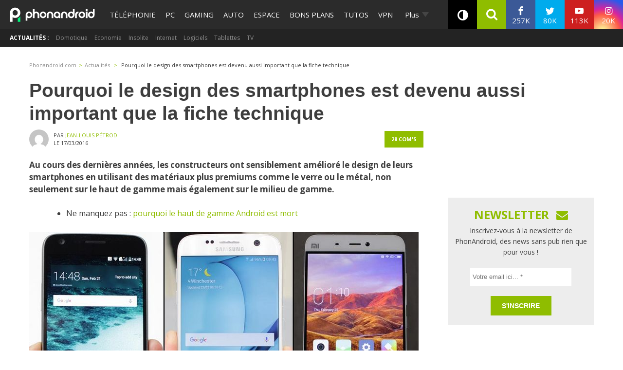

--- FILE ---
content_type: text/html; charset=utf-8
request_url: https://disqus.com/embed/comments/?base=default&f=phonandroid&t_i=255091%20https%3A%2F%2Fwww.phonandroid.com%2F%3Fp%3D255091&t_u=https%3A%2F%2Fwww.phonandroid.com%2Fpourquoi-le-design-des-smartphones-est-devenu-aussi-important-que-la-fiche-technique.html&t_e=Pourquoi%20le%20design%20des%20smartphones%20est%20devenu%20aussi%20important%20que%20la%20fiche%20technique&t_d=Pourquoi%20le%20design%20des%20smartphones%20est%20devenu%20aussi%20important%20que%20la%20fiche%20technique&t_t=Pourquoi%20le%20design%20des%20smartphones%20est%20devenu%20aussi%20important%20que%20la%20fiche%20technique&s_o=default
body_size: 7885
content:
<!DOCTYPE html>

<html lang="fr" dir="ltr" class="not-supported type-">

<head>
    <title>Commentaires Disqus</title>

    
    <meta name="viewport" content="width=device-width, initial-scale=1, maximum-scale=1, user-scalable=no">
    <meta http-equiv="X-UA-Compatible" content="IE=edge"/>

    <style>
        .alert--warning {
            border-radius: 3px;
            padding: 10px 15px;
            margin-bottom: 10px;
            background-color: #FFE070;
            color: #A47703;
        }

        .alert--warning a,
        .alert--warning a:hover,
        .alert--warning strong {
            color: #A47703;
            font-weight: bold;
        }

        .alert--error p,
        .alert--warning p {
            margin-top: 5px;
            margin-bottom: 5px;
        }
        
        </style>
    
    <style>
        
        html, body {
            overflow-y: auto;
            height: 100%;
        }
        

        #error {
            display: none;
        }

        .clearfix:after {
            content: "";
            display: block;
            height: 0;
            clear: both;
            visibility: hidden;
        }

        
    </style>

</head>
<body>
    

    
    <div id="error" class="alert--error">
        <p>Nous sommes incapables de charger Disqus. Si vous êtes un modérateur, veuillez s'il vous plaît consulter notre <a href="https://docs.disqus.com/help/83/">guide de résolution des problèmes</a>.</p>
    </div>

    
    <script type="text/json" id="disqus-forumData">{"session":{"canModerate":false,"audienceSyncVerified":false,"canReply":true,"mustVerify":false,"recaptchaPublicKey":"6LfHFZceAAAAAIuuLSZamKv3WEAGGTgqB_E7G7f3","mustVerifyEmail":false},"forum":{"aetBannerConfirmation":"Merci de vous \u00eatre abonn\u00e9  \u00e0 la newsletter de PhonAndroid ! Si vous souhaitez vous d\u00e9sabonner, il y aura un lien dans les emails que vous recevrez de PhonAndroid.","founder":"27387148","twitterName":"phonandroid","commentsLinkOne":"1 com","guidelines":null,"disableDisqusBrandingOnPolls":false,"commentsLinkZero":"0 com","disableDisqusBranding":false,"id":"phonandroid","createdAt":"2012-11-23T22:11:59.569365","category":"Tech","aetBannerEnabled":false,"aetBannerTitle":"Ne rate plus nos actus ! Sois le premier \u00e0 lire l'information !","raw_guidelines":null,"initialCommentCount":null,"votingType":0,"daysUnapproveNewUsers":null,"installCompleted":true,"moderatorBadgeText":"Staff","commentPolicyText":"Les commentaires hors sujet , spam ou haineux peuvent \u00eatre supprim\u00e9s !","aetEnabled":false,"channel":null,"sort":2,"description":"\u003cp>PhonAndroid site communautaire sur le syst\u00e8me android\u003c/p>","organizationHasBadges":true,"newPolicy":true,"raw_description":"PhonAndroid site communautaire sur le syst\u00e8me android","customFont":null,"language":"fr","adsReviewStatus":1,"commentsPlaceholderTextEmpty":"Commencer une discussion...","daysAlive":630,"forumCategory":{"date_added":"2016-01-28T01:54:31","id":8,"name":"Tech"},"linkColor":null,"colorScheme":"auto","pk":"2007424","commentsPlaceholderTextPopulated":"Rejoins la discussion !","permissions":{},"commentPolicyLink":null,"aetBannerDescription":"Abonnez-vous \u00e0 PhonAndroid pour recevoir des mises \u00e0 jour quotidiennes des derniers articles directement dans votre bo\u00eete de r\u00e9ception sans publicit\u00e9s ","favicon":{"permalink":"https://disqus.com/api/forums/favicons/phonandroid.jpg","cache":"https://c.disquscdn.com/uploads/forums/200/7424/favicon.png"},"name":"PhonAndroid","commentsLinkMultiple":"{num} com's","settings":{"threadRatingsEnabled":false,"adsDRNativeEnabled":false,"behindClickEnabled":false,"disable3rdPartyTrackers":true,"adsVideoEnabled":false,"adsProductVideoEnabled":false,"adsPositionBottomEnabled":false,"ssoRequired":false,"contextualAiPollsEnabled":false,"unapproveLinks":true,"adsPositionRecommendationsEnabled":false,"adsEnabled":true,"adsProductLinksThumbnailsEnabled":true,"hasCustomAvatar":true,"organicDiscoveryEnabled":false,"adsProductDisplayEnabled":false,"adsProductLinksEnabled":true,"audienceSyncEnabled":false,"threadReactionsEnabled":false,"linkAffiliationEnabled":false,"adsPositionAiPollsEnabled":false,"disableSocialShare":false,"adsPositionTopEnabled":true,"adsProductStoriesEnabled":false,"sidebarEnabled":false,"adultContent":false,"allowAnonVotes":false,"gifPickerEnabled":true,"mustVerify":true,"badgesEnabled":false,"mustVerifyEmail":true,"allowAnonPost":false,"unapproveNewUsersEnabled":false,"mediaembedEnabled":true,"aiPollsEnabled":false,"userIdentityDisabled":true,"adsPositionPollEnabled":false,"discoveryLocked":false,"validateAllPosts":false,"adsSettingsLocked":false,"isVIP":false,"adsPositionInthreadEnabled":true},"organizationId":1108428,"typeface":"sans-serif","url":"https://www.phonandroid.com","daysThreadAlive":630,"avatar":{"small":{"permalink":"https://disqus.com/api/forums/avatars/phonandroid.jpg?size=32","cache":"https://c.disquscdn.com/uploads/forums/200/7424/avatar32.jpg?1431707721"},"large":{"permalink":"https://disqus.com/api/forums/avatars/phonandroid.jpg?size=92","cache":"https://c.disquscdn.com/uploads/forums/200/7424/avatar92.jpg?1431707721"}},"signedUrl":"https://disq.us/?url=https%3A%2F%2Fwww.phonandroid.com&key=YnBv7dpIwaQgGdlpcTg_hg"}}</script>

    <div id="postCompatContainer"><div class="comment__wrapper"><div class="comment__name clearfix"><img class="comment__avatar" src="https://c.disquscdn.com/uploads/users/18549/9685/avatar92.jpg?1695454402" width="32" height="32" /><strong><a href="">Clever</a></strong> &bull; il y a 9 années
        </div><div class="comment__content"><p>Pour moi un bon smartphone c'est celui qui peut durer dans le temps, facilement réparable, batterie amovible, ne glisse pas, et surtout un smartphone costaux, et pas avec du verre sur les 2 tranches comme le S6/S7, et dire qu'il faut faire une croix sur ça si on veut un smartphone beau c'est du bull-shit marketing, les constructeurs veulent qu'on change de smartphones tout les 6 mois ou 1 an, c'est plus rentable, donc smartphone plus fragile, extrêmement difficile à réparer et une batterie non amovible, c'est de l’obsolescence programmée, et grâce à Apple, c'est devenu un standard de nos jours.</p></div></div><div class="comment__wrapper"><div class="comment__name clearfix"><img class="comment__avatar" src="https://c.disquscdn.com/uploads/forums/200/7424/avatar92.jpg?1431707721" width="32" height="32" /><strong><a href="">Adarion 29</a></strong> &bull; il y a 9 années
        </div><div class="comment__content"><p>Bien d'accord maintenant que l'OS n'apporte plus d'évolution majeure pour l'utilisateur lambda et que les soc ne servent à rien d'autre qu'à naviguer sur internet pour regarder des vidéo ou jouer à des petit jeu. Le design et l'ergonomie sont devenu les paramètres les plus vendeur en plus d'avoir l'avantage de se voir au premier coup d’œil, contrairement à une amélioration de puissance qui n'a plus vraiment d’intérêt. L'autonomie restera au second plan car difficile de faire des smartphone de plus en plus fin sans diminution des capacité de batterie ça fait des plombe qu'on nous parle de nouvelles batteries révolutionnaire qui ne voit jamais le jour .</p></div></div><div class="comment__wrapper"><div class="comment__name clearfix"><img class="comment__avatar" src="https://c.disquscdn.com/uploads/forums/200/7424/avatar92.jpg?1431707721" width="32" height="32" /><strong><a href="">slayers84</a></strong> &bull; il y a 9 années
        </div><div class="comment__content"><p>C'est quand même agréable quant on tient un bel appareil <br>Çá ne doit pas primer sur tout le reste mais c'est un critère important, quand je choisis une voiture, c'est pas que pour le moteur, il faut que le tableau de bord et le design extérieur en jette aussi</p></div></div><div class="comment__wrapper"><div class="comment__name clearfix"><img class="comment__avatar" src="https://c.disquscdn.com/uploads/users/7082/2849/avatar92.jpg?1551984320" width="32" height="32" /><strong><a href="">Tony Fiant</a></strong> &bull; il y a 9 années
        </div><div class="comment__content"><p>Quand je cherche une voiture, mon 1er critère : le design.<br>Pourquoi : parce que le matin, j'aime bien ce petit plaisir quotidien de monter dans un objet qui me plait.<br>Superficiel ? Non car dans les voitures qui entrent dans mes critères de beauté, il y a de tout en motorisation, tarifs, équipement, carburant, etc. (sauf les monospaces et SUV :) faut pas pousser quand même :))<br>Le design fait partie intégrante de notre fonctionnement et ne vient pas compenser une partie technique, c'est complémentaire et c'est ce qui fait la différence, souvent, lors de l'achat.<br>J'ai hésité plusieurs semaines entre le G4 et le S6E+, au final j'ai pris le S6... pour le design !<br>Donc, arrêtons avec la superficialité, je la vois bien plus dans ceux qui se tapent dessus sur les scores Antutu, non ?<br>Dire qu'on a acheté un produit parce qu'on le trouve beau me semble plus légitime que "mon processeur vous écrase tous, bande de vers !!"</p></div></div><div class="comment__wrapper"><div class="comment__name clearfix"><img class="comment__avatar" src="https://c.disquscdn.com/uploads/users/12667/6176/avatar92.jpg?1414765547" width="32" height="32" /><strong><a href="">Soli</a></strong> &bull; il y a 9 années
        </div><div class="comment__content"><p>C'est pas pareil, tu parles de confort pour les voitures, alors que le disgn du téléphone ce n'est pas un confort</p></div></div><div class="comment__wrapper"><div class="comment__name clearfix"><img class="comment__avatar" src="https://c.disquscdn.com/uploads/users/6181/8165/avatar92.jpg?1422466316" width="32" height="32" /><strong><a href="">job13016</a></strong> &bull; il y a 9 années
        </div><div class="comment__content"><p>Je te rejoins complètement. <br>Quand j'achète un téléphone, je sais que c'est un objet qui va faire partie de mon quotidien pendant deux et que j'aurais sous les yeux tous les jours pendant des heures parfois. <br>De ce fait, l'esthétique est un critère essentiel pour moi, dans la mesure où n'importe quel soc du niveau d'un S600 est suffisant pour mes usages. <br>Si je trouve le téléphone non agréable à regarder et manipuler au bout de 15 jours, j'ai envie d'en changer. <br>Peut être que certains trouveront cela futil mais c'est comme ça, ce n'est pas 'intellectuellualisé', c'est de l'ordre du ressenti. </p></div></div><div class="comment__wrapper"><div class="comment__name clearfix"><img class="comment__avatar" src="https://c.disquscdn.com/uploads/forums/200/7424/avatar92.jpg?1431707721" width="32" height="32" /><strong><a href="">Soufiane</a></strong> &bull; il y a 9 années
        </div><div class="comment__content"><p>D'accord avec toi mais une voiture très belle de 100 chevaux , l'autre un tout petit peu moins belle mais avec 500 chevaux V8 bah mon choix est vite fait lol</p></div></div><div class="comment__wrapper"><div class="comment__name clearfix"><img class="comment__avatar" src="https://c.disquscdn.com/uploads/users/14649/504/avatar92.jpg?1487982434" width="32" height="32" /><strong><a href="">glitchhhhh</a></strong> &bull; il y a 9 années
        </div><div class="comment__content"><p>Tu auras une voiture moins belle mais avec plus de chevaux sur une route tout aussi limitée niveau vitesse pour l'une comme pour l'autre. Tout ça pour dire qu'un beau téléphone mais un peu moins performant fera tourner normalement toutes les applis sans grandes différences avec ton téléphone surpuissant. </p></div></div><div class="comment__wrapper"><div class="comment__name clearfix"><img class="comment__avatar" src="https://c.disquscdn.com/uploads/forums/200/7424/avatar92.jpg?1431707721" width="32" height="32" /><strong><a href="">Soufiane</a></strong> &bull; il y a 9 années
        </div><div class="comment__content"><p>Tu peux descendre lire mon commentaire ? Merci.</p></div></div><div class="comment__wrapper"><div class="comment__name clearfix"><img class="comment__avatar" src="https://c.disquscdn.com/uploads/users/14649/504/avatar92.jpg?1487982434" width="32" height="32" /><strong><a href="">glitchhhhh</a></strong> &bull; il y a 9 années
        </div><div class="comment__content"><p>Au temps pour moi, je l'ai lu et je plussoie. :)</p></div></div><div class="comment__wrapper"><div class="comment__name clearfix"><img class="comment__avatar" src="https://c.disquscdn.com/uploads/users/7082/2849/avatar92.jpg?1551984320" width="32" height="32" /><strong><a href="">Tony Fiant</a></strong> &bull; il y a 9 années
        </div><div class="comment__content"><p>Même moche, je prends :) la beauté "intérieure" compte aussi !</p></div></div><div class="comment__wrapper"><div class="comment__name clearfix"><img class="comment__avatar" src="https://c.disquscdn.com/uploads/users/10834/1702/avatar92.jpg?1401121670" width="32" height="32" /><strong><a href="">psgced</a></strong> &bull; il y a 9 années
        </div><div class="comment__content"><p>Je te rejoins à 10.000% <br>J'ai la même analyse sauf que je suis passionné de moto mais c'est la meme. Pour des tarifs diverses et variés plusieurs moto entre dans mes critères mais récemment je suis rentré chez un concessionnaire dont je ne pensais pas faire l'acquisition er je sui tombé amoureux d'un de leur modèle la ligne épuré les chromes à souhait bref c'est un tout<br>Apres on analyse le rapport qualité prix mais d'autres critères plus subjectifs font pencher la balance 👌</p></div></div><div class="comment__wrapper"><div class="comment__name clearfix"><img class="comment__avatar" src="https://c.disquscdn.com/uploads/users/10565/7589/avatar92.jpg?1456322149" width="32" height="32" /><strong><a href="">sachouba</a></strong> &bull; il y a 9 années
        </div><div class="comment__content"><p>Résumé : Parce que les gens sont complètement ignorants.</p><p>Tout dans le paraître et l'esthétique, la forme avant la fonction et le fond.<br>Un cadre en métal/verre froid, qui se raye, attrape les traces de doigts, se cabosse/se casse, augmente les émissions d'ondes, empêche d'accéder facilement aux composants, ne se change pas et n'est pas élastique. Voilà ce que les gens veulent.</p><p>Remarque, ils ont au moins le mérite d'être cohérents, entre ça et leur compte Facebook bardé de selfies retouchés.</p></div></div><div class="comment__wrapper"><div class="comment__name clearfix"><img class="comment__avatar" src="https://c.disquscdn.com/uploads/users/8170/9576/avatar92.jpg?1438270183" width="32" height="32" /><strong><a href="">Lochheart</a></strong> &bull; il y a 9 années
        </div><div class="comment__content"><p>Le plastique ca se raye encore plus, ca prend les traces de doigts... et ca peut jaunir, se déteriorer... Aucun materiaux n'est idéal.</p></div></div><div class="comment__wrapper"><div class="comment__name clearfix"><img class="comment__avatar" src="https://c.disquscdn.com/uploads/users/8810/1069/avatar92.jpg?1694495908" width="32" height="32" /><strong><a href="">Atlas</a></strong> &bull; il y a 9 années
        </div><div class="comment__content"><p>Le design c'est la vie. </p></div></div><div class="comment__wrapper"><div class="comment__name clearfix"><img class="comment__avatar" src="https://c.disquscdn.com/uploads/users/7082/2849/avatar92.jpg?1551984320" width="32" height="32" /><strong><a href="">Tony Fiant</a></strong> &bull; il y a 9 années
        </div><div class="comment__content"><p>Je suis donc incohérent car foncièrement anti Facebook et pro design, ceci dit, j'assume (il est vrai que maintenant on assume tout, pas de mérite donc :)</p></div></div><div class="comment__wrapper"><div class="comment__name clearfix"><img class="comment__avatar" src="https://c.disquscdn.com/uploads/forums/200/7424/avatar92.jpg?1431707721" width="32" height="32" /><strong><a href="">Courgito Alf</a></strong> &bull; il y a 9 années
        </div><div class="comment__content"><p>Je trouve plus intéressants les efforts faits pour renforcer la robustesse (Gorilla glass, écran du X Force...) mais visiblement cela intéresse moins le grand public que des aspects purement "frime"...</p><p>C'est à qui a le plus gros, le plus brillant, le plus cher... souvent sans en connaître les fonctions les plus élémentaires !</p></div></div><div class="comment__wrapper"><div class="comment__name clearfix"><img class="comment__avatar" src="https://c.disquscdn.com/uploads/users/7082/2849/avatar92.jpg?1551984320" width="32" height="32" /><strong><a href="">Tony Fiant</a></strong> &bull; il y a 9 années
        </div><div class="comment__content"><p>Mais pourquoi mélanger frime et beauté, cette dernière est personnelle et n'est pas nécessairement associée à du brillant clignotant ?<br>Je voulais un grand écran car j'utilise un agenda et moins de 5 pouces, non merci.<br>J'ai pris un S6 gold car le noir n'est pas noir mais bleu marine, je n'aime pas.<br>S'il avait coûté 500 euros de moins, j'aurais été aussi le plus content !</p></div></div><div class="comment__wrapper"><div class="comment__name clearfix"><img class="comment__avatar" src="https://c.disquscdn.com/uploads/forums/200/7424/avatar92.jpg?1431707721" width="32" height="32" /><strong><a href="">Courgito Alf</a></strong> &bull; il y a 9 années
        </div><div class="comment__content"><p>Je n'ai rien contre l'esthétique mais pour moi, un smartphone est d'abord un outil, pas un bijou. Donc le design ne doit pas se faire au détriment des fonctionnalités (ce qui est trop souvent le cas).<br>Mais je reste parfaitement conscient que ce n'est pas le point de vue de tout le monde...</p></div></div><div class="comment__wrapper"><div class="comment__name clearfix"><img class="comment__avatar" src="https://c.disquscdn.com/uploads/users/12429/2022/avatar92.jpg?1465540797" width="32" height="32" /><strong><a href="">Michael </a></strong> &bull; il y a 9 années
        </div><div class="comment__content"><p>Oui mais entre un smartphone (spécification technique égale, prix égal) moche et un autre beau tu prendras le plus beau, voilà pourquoi la course au design, comme dans l'automobile, l'électroménager, la mode, etc ...</p></div></div><div class="comment__wrapper"><div class="comment__name clearfix"><img class="comment__avatar" src="https://c.disquscdn.com/uploads/forums/200/7424/avatar92.jpg?1431707721" width="32" height="32" /><strong><a href="">Courgito Alf</a></strong> &bull; il y a 9 années
        </div><div class="comment__content"><p>Sauf si cette "beauté" me demande de sacrifier l'autonomie ou la solidité</p></div></div><div class="comment__wrapper"><div class="comment__name clearfix"><img class="comment__avatar" src="https://c.disquscdn.com/uploads/users/9569/7770/avatar92.jpg?1436439249" width="32" height="32" /><strong><a href="">gkeli</a></strong> &bull; il y a 9 années
        </div><div class="comment__content"><p>en même temps aujourd'hui tout se ressemble presque, le design des edge de samsung a été repris par les vivo et autre marques chinoises..à cause du lecteur d'empreinte, les xiaomi ressemblent un peu a du samsung, les oppo r9 qui intègrent le lecteurs façon meizu, un htc qui est perdu dans le lot (lol), les sony restent trop "rectangle", lg qui se perd aussi avec son lg g5 qui ressemble a un lg g3.finalement c'est le prix qui influence certains..c'est un joyeux bordel tout ca</p></div></div><div class="comment__wrapper"><div class="comment__name clearfix"><img class="comment__avatar" src="https://c.disquscdn.com/uploads/forums/200/7424/avatar92.jpg?1431707721" width="32" height="32" /><strong><a href="">Soufiane</a></strong> &bull; il y a 9 années
        </div><div class="comment__content"><p>Surtout que la majorité des smartphones sont maintenant suffisament performants , plus de la moitié peuvent tourner tout les jeux gourmands , ils sont fluides et rapides. Alors à quoi bon payer 800 euros pour un S820 , 3/4GB de ram ? Alors qu'un S4 sorti en 2013 peut encore tenir la route pour la plupart des utilisateurs , le marché de smartphones était saturé et l'est encore , donc les constructeurs jouent sur le visuel pour attirer les clients , simple.</p></div></div><div class="comment__wrapper"><div class="comment__name clearfix"><img class="comment__avatar" src="https://c.disquscdn.com/uploads/forums/200/7424/avatar92.jpg?1431707721" width="32" height="32" /><strong><a href="">emmanuel milcent</a></strong> &bull; il y a 9 années
        </div><div class="comment__content"><p>Les gens sont superficiels, ils veulent du bling bling, faut que ça pète... ma pauvre dame :( <br>On est bien mal barrés :(<br>Un très bon polycarbonate de qualité, c'étai très bien aussi, solide... tout ça tout ça...</p></div></div><div class="comment__wrapper"><div class="comment__name clearfix"><img class="comment__avatar" src="https://c.disquscdn.com/uploads/users/12429/2022/avatar92.jpg?1465540797" width="32" height="32" /><strong><a href="">Michael </a></strong> &bull; il y a 9 années
        </div><div class="comment__content"><p>Deux smartphone, à prix égal et spec égale, l'un est horrible et l'autre est beau, tu prends lequel? Le moche pour ne pas être taxé de frimeur bling bling?</p></div></div><div class="comment__wrapper"><div class="comment__name clearfix"><img class="comment__avatar" src="https://c.disquscdn.com/uploads/forums/200/7424/avatar92.jpg?1431707721" width="32" height="32" /><strong><a href="">emmanuel milcent</a></strong> &bull; il y a 9 années
        </div><div class="comment__content"><p>Evidemment, a prix égal et caractéristiques techniques et qualités rigoureusement identiques (fluidité, qualité photo, autonomie... mais aussi suivi, SAV) je prends le plus beau. Mais bon, cette question est con, car ce n'est JAMAIS  le cas...<br>Que les choses soient clair l'esthétique est pour moi le critère qui passe en dernier, il ne compte que si c'est le seul critère différenciant... mais ça n'est jamais le cas, je le répète.</p></div></div><div class="comment__wrapper"><div class="comment__name clearfix"><img class="comment__avatar" src="https://c.disquscdn.com/uploads/forums/200/7424/avatar92.jpg?1431707721" width="32" height="32" /><strong><a href="">Courgito Alf</a></strong> &bull; il y a 9 années
        </div><div class="comment__content"><p>C'est même pour ça qu'on s'en sert pour certaines pièces de carrosserie : ça brille pareil, c'est plus léger, ça reprend sa forme après un choc...</p></div></div><div class="comment__wrapper"><div class="comment__name clearfix"><img class="comment__avatar" src="https://c.disquscdn.com/uploads/users/7082/2849/avatar92.jpg?1551984320" width="32" height="32" /><strong><a href="">Tony Fiant</a></strong> &bull; il y a 9 années
        </div><div class="comment__content"><p>On se demande même pourquoi il y a encore des bijouteries : un bon zirconium fait l'affaire, l'or est bien trop ductile/déformable et ne doit son prix qu'à sa rareté.<br>Une alliance en carbone serait bien plus intéressante.<br>Enfin, les plastiques utilisés sur les modèles low ou middle cost ne sont pas vraiment géniaux la plupart du temps même si je suis d'accord que certains éléments de cette famille sont de bonne qualité.</p></div></div></div>


    <div id="fixed-content"></div>

    
        <script type="text/javascript">
          var embedv2assets = window.document.createElement('script');
          embedv2assets.src = 'https://c.disquscdn.com/embedv2/latest/embedv2.js';
          embedv2assets.async = true;

          window.document.body.appendChild(embedv2assets);
        </script>
    



    
</body>
</html>


--- FILE ---
content_type: application/javascript; charset=UTF-8
request_url: https://phonandroid.disqus.com/count-data.js?2=https%3A%2F%2Fwww.phonandroid.com%2Fpourquoi-le-design-des-smartphones-est-devenu-aussi-important-que-la-fiche-technique.html
body_size: 341
content:
var DISQUSWIDGETS;

if (typeof DISQUSWIDGETS != 'undefined') {
    DISQUSWIDGETS.displayCount({"text":{"and":"et","comments":{"zero":"0 com","multiple":"{num} com's","one":"1 com"}},"counts":[{"id":"https:\/\/www.phonandroid.com\/pourquoi-le-design-des-smartphones-est-devenu-aussi-important-que-la-fiche-technique.html","comments":28}]});
}